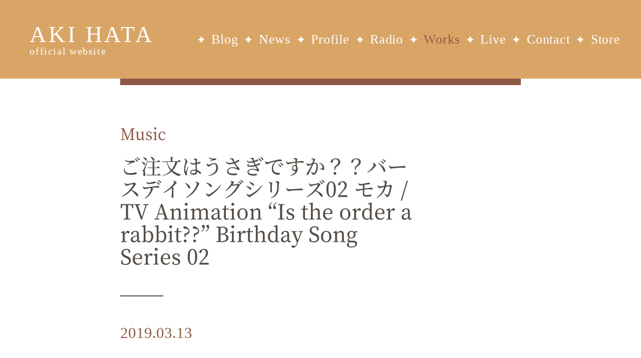

--- FILE ---
content_type: text/html; charset=UTF-8
request_url: https://akihata.jp/works/music/25974/
body_size: 5529
content:
<!doctype html>
<html lang="ja" xml:lang="ja">
<head prefix="og: http://ogp.me/ns# fb: http://ogp.me/ns/fb# article: http://ogp.me/ns/article#">
<!-- Google tag (gtag.js) -->
<link rel="stylesheet" href="https://akihata.jp/wp-content/themes/AKIHATA-20231226/js/swiper/swiper-bundle.min.css"><link rel="stylesheet" href="https://akihata.jp/wp-content/themes/AKIHATA-20231226/js/fancybox/jquery.fancybox.min.css"><link rel="stylesheet" type="text/css" href="https://akihata.jp/wp-content/themes/AKIHATA-20231226/css/animate.css"><link rel="stylesheet" type="text/css" href="https://akihata.jp/wp-content/themes/AKIHATA-20231226/css/style.css?1764404830"><link rel="stylesheet" href="https://use.typekit.net/lnd8qfe.css"><script async src="https://www.googletagmanager.com/gtag/js?id=G-FFE7XWP4Y0"></script>
<script>window.dataLayer=window.dataLayer||[];function gtag(){dataLayer.push(arguments);}gtag('js',new Date());gtag('config','G-FFE7XWP4Y0');</script>
<meta http-equiv="Content-Type" content="text/html; charset=UTF-8">
<meta charset="utf-8">
<meta content="width=device-width, initial-scale=1.0, maximum-scale=1.0, user-scalable=no" name="viewport">
<title>AKI HATA official website</title>
<meta property="og:title" content="ご注文はうさぎですか？？バースデイソングシリーズ02 モカ / TV Animation “Is the order a rabbit??” Birthday Song Series 02"/>
<meta property="og:description" content="ご注文はうさぎですか？？バースデイソングシリーズ02 モカ （CV．茅野愛衣） “Is the order a rabbit??” Birthday Song Series 02 MOCHA(CV.A"/>
<meta property="og:type" content="article"/>
<meta property="og:url" content="https://akihata.jp/works/music/25974/"/>
<meta property="og:image" content="https://akihata.jp/wp-content/uploads/2019/03/GNCA-0572-640x635.jpg"/>
<meta property="og:site_name" content="AKI HATA Official website"/>
<meta name="twitter:card" content="summary"/>
<meta name="twitter:site" content="@akihata_jp"/>
<meta property="og:locale" content="ja_JP"/>
<meta name="apple-mobile-web-app-capable" content="yes"/>
<link rel="apple-touch-icon" type="image/png" href="https://akihata.jp/wp-content/themes/AKIHATA-20231226/images/webclip_1228.png">
<link rel="icon" type="image/png" href="https://akihata.jp/wp-content/themes/AKIHATA-20231226/images/favicon_32.png">
<link rel="shortcut icon" href="https://akihata.jp/wp-content/themes/AKIHATA-20231226/favicon.ico">
<script src="https://ajax.googleapis.com/ajax/libs/jquery/3.5.1/jquery.min.js"></script>
<script type="text/javascript" src="https://akihata.jp/wp-content/themes/AKIHATA-20231226/js/swiper/swiper-bundle.min.js"></script>
<script type="text/javascript" src="https://akihata.jp/wp-content/themes/AKIHATA-20231226/js/fancybox/jquery.fancybox.min.js"></script>
<script type="text/javascript" src="https://akihata.jp/wp-content/themes/AKIHATA-20231226/js/common.js?1764404830"></script>
<script type="text/javascript" src="https://akihata.jp/wp-content/themes/AKIHATA-20231226/js/audiojs/audio.min.js"></script>
</head>
<body class="page bolgpage" id="top"><noscript><meta HTTP-EQUIV="refresh" content="0;url='https://akihata.jp/works/music/25974/?PageSpeed=noscript'" /><style><!--table,div,span,font,p{display:none} --></style><div style="display:block">Please click <a href="https://akihata.jp/works/music/25974/?PageSpeed=noscript">here</a> if you are not redirected within a few seconds.</div></noscript>
<div class="ban_menuc"><span></span><span></span><span></span></div>
<div class="menumob">
<div class="menuinnerms">
<div class="logo"><a href="/">AKI HATA<span>official website</span></a></div>
<div class="mlsmob">
<ul class="munulist wf_bcl">
<li class="metit">MENU</li>
<li><a href="/blog/">Blog</a></li>
<li><a href="/news/">News</a></li>
<li><a href="/profile/">Profile</a></li>
<li><a href="/radio/">Radio</a></li>
<li><a href="/works/">Works</a></li>
<li><a href="/live/">Live</a></li>
<li><a href="/contact/">Contact</a></li>
<li><a href="https://akihata.booth.pm/" target="_blank">Store</a></li>
<li class="mepgtp"><a href="/">TOP</a></li>
</ul>
</div>
</div>
</div>
<div class="warp">
<div class="main">
<div class="innertitle">
<div href="https://akihata.jp/works/music/" class="pagetitle">Music</div> <!-- <div class="pagetitle">News</div> -->
</div>
<div class="mobinner bolgpgincon">
<div class="blog_contx">
<div class="btit">ご注文はうさぎですか？？バースデイソングシリーズ02 モカ / TV Animation “Is the order a rabbit??” Birthday Song Series 02</div>
<!-- <div class="btext"><p>ご注文はうさぎですか？？バースデイソングシリーズ02 モカ （CV．茅野愛衣） “Is the order a rabbit??” Birthday Song Series 02 MOCHA(CV.Ai Kayano)  [&hellip;]</p>
</div> -->
<div class="btime wf-ct" style="padding-top:0;">2019.03.13</div>
</div>
<div class="blog_incon">
<p><img fetchpriority="high" decoding="async" src="http://akihata.jp/wp-content/uploads/2019/03/GNCA-0572-640x635.jpg" alt="" width="640" height="635" class="alignnone size-large wp-image-26005" srcset="https://akihata.jp/wp-content/uploads/2019/03/GNCA-0572-640x635.jpg 640w, https://akihata.jp/wp-content/uploads/2019/03/GNCA-0572-170x170.jpg 170w, https://akihata.jp/wp-content/uploads/2019/03/GNCA-0572-480x476.jpg 480w, https://akihata.jp/wp-content/uploads/2019/03/GNCA-0572-768x762.jpg 768w, https://akihata.jp/wp-content/uploads/2019/03/GNCA-0572-190x190.jpg 190w, https://akihata.jp/wp-content/uploads/2019/03/GNCA-0572-120x120.jpg 120w, https://akihata.jp/wp-content/uploads/2019/03/GNCA-0572-144x144.jpg 144w, https://akihata.jp/wp-content/uploads/2019/03/GNCA-0572.jpg 1200w" sizes="(max-width: 640px) 100vw, 640px"/></p>
<p><strong>ご注文はうさぎですか？？バースデイソングシリーズ02 モカ （CV．茅野愛衣）<br/>
“Is the order a rabbit??” Birthday Song Series 02 MOCHA(CV.Ai Kayano)<br/>
</strong></p>
<p>GNCA-0572 / 1,500JPY(without tax) / NBC Universal Entertainment<br/>
2019.03.13 released<br/>
<a href="http://www.gochiusa.com/contents/cd/index04360000.html" target="_blank" rel="noopener">http://www.gochiusa.com/contents/cd/index04360000.html</a></p>
<hr/>
<p>1.<strong>ハピハピ♪バースデイソング～モカ Ver.～</strong> / HapiHapi♪Birthday Song〜MOCHA ver〜<br/>
<strong>作詞：畑 亜貴 / Lyricist: Aki Hata<br/>
作曲・編曲：大久保薫 / Composer,Arranger: Kaoru Ohkubo</strong></p>
<p>2. 3月の扉<br/>
作詞：辻純更<br/>
作曲：山田高弘</p>
<p>3. ホットホワイトデリバリー♪<br/>
作詞：辻純更<br/>
作曲：木村有希</p>
<p>4. 3月の扉（Instrumental）<br/>
5. ホットホワイトデリバリー♪（Instrumental）</p>
<p>&nbsp;</p>
</div>
<div class="blsearch">
<div class="blsearch_iclist">
<i class="en_inco fi-pricetag-multiple color_pink"></i><a href="https://akihata.jp/tag/gochiusa/" class="ban_blictx">ご注文はうさぎですか？</a><a href="https://akihata.jp/tag/aikayano/" class="ban_blictx">茅野愛衣</a> </div>
</div>
</div>
<!-- \ \ -->
</div>
</div>
<!-- #warp -->
<div class="footer">
<a href="#top" class="pagetop"><svg id="pagetop_arrow" xmlns="http://www.w3.org/2000/svg" xmlns:xlink="http://www.w3.org/1999/xlink" viewBox="0 0 100 100">
<path class="pagetop_arrow-2" d="M50,0c27.61,0,50,22.39,50,50s-22.39,50-50,50S0,77.61,0,50S22.39,0,50,0z"/>
<path class="pagetop_arrow-1" d="M68,56.46c0-1.17-0.45-2.33-1.36-3.22L50,37L33.36,53.24c-1.81,1.77-1.82,4.64-0.02,6.42
	c1.8,1.78,4.72,1.79,6.53,0.02L50,49.79l10.13,9.89c1.81,1.77,4.73,1.76,6.53-0.02C67.55,58.77,68,57.62,68,56.46z"/>
</svg></a>
<div class="ftwmob">
<div class="ft_sns">
<a class="ft_ban banfs_twi" href="https://twitter.com/akihata_jp/" target="_blank"><svg id="p2" data-name="p02" xmlns="http://www.w3.org/2000/svg" viewBox="0 0 1200 1227" width="87%">
<path class="cls-1" d="M714.163 519.284L1160.89 0H1055.03L667.137 450.887L357.328 0H0L468.492 681.821L0 1226.37H105.866L515.491 750.218L842.672 1226.37H1200L714.137 519.284H714.163ZM569.165 687.828L521.697 619.934L144.011 79.6944H306.615L611.412 515.685L658.88 583.579L1055.08 1150.3H892.476L569.165 687.854V687.828Z"/>
</svg></a>
<a class="ft_ban banfs_fb" href="https://www.facebook.com/akihata.official/" target="_blank"><svg id="p2" data-name="p02" xmlns="http://www.w3.org/2000/svg" viewBox="0 0 38.94 38.94">
<path class="cls-1" d="m37.72,1.22c.78.78,1.22,1.84,1.22,2.95v30.59c0,1.11-.44,2.17-1.22,2.95-.78.78-1.84,1.22-2.95,1.22h-11.93v-13.24h5.02l.96-6.23h-5.98v-4.05c0-1.7.83-3.37,3.51-3.37h2.72v-5.3s-2.47-.42-4.83-.42c-4.93,0-8.14,2.98-8.14,8.39v4.75h-5.48v6.23h5.48v13.24H4.17c-1.11,0-2.17-.44-2.95-1.22-.78-.78-1.22-1.84-1.22-2.95V4.17c0-1.11.44-2.17,1.22-2.95.78-.78,1.84-1.22,2.95-1.22h30.59c1.11,0,2.17.44,2.95,1.22Z"/>
</svg></a>
<a class="ft_ban banfs_ins" href="https://www.instagram.com/akihata.jp/" target="_blank"><svg id="p2" data-name="p02" xmlns="http://www.w3.org/2000/svg" viewBox="0 0 38.96 38.95">
<path class="cls-1" d="m38.82,27.51c-.16,3.12-.87,5.88-3.15,8.16-2.28,2.29-5.04,3-8.16,3.15-3.22.18-12.85.18-16.07,0-3.12-.16-5.88-.87-8.16-3.15C1,33.39.28,30.63.14,27.51-.05,24.29-.05,14.65.14,11.44c.16-3.12.86-5.88,3.15-8.16C5.57,1,8.33.29,11.44.14,14.66-.05,24.3-.05,27.51.14c3.12.16,5.88.87,8.16,3.15,2.29,2.28,3,5.04,3.15,8.16.18,3.22.18,12.85,0,16.06Zm-3.37-8.03c0-2.83.23-8.92-.78-11.48-.69-1.71-2-3.02-3.7-3.7-2.56-1.01-8.65-.78-11.48-.78s-8.92-.24-11.48.78c-1.71.69-3.02,2-3.7,3.7-1.01,2.56-.78,8.65-.78,11.48s-.23,8.92.78,11.48c.69,1.71,2,3.02,3.7,3.7,2.56,1.01,8.65.78,11.48.78s8.92.23,11.48-.78c1.71-.69,3.02-2,3.7-3.7,1.02-2.56.78-8.65.78-11.48Zm-5.98,0c0,5.53-4.46,9.99-9.99,9.99s-9.99-4.46-9.99-9.99,4.46-9.99,9.99-9.99,9.99,4.46,9.99,9.99Zm-3.49,0c0-3.58-2.91-6.49-6.49-6.49s-6.49,2.91-6.49,6.49,2.92,6.49,6.49,6.49,6.49-2.91,6.49-6.49Zm3.9-12.72c-1.29,0-2.33,1.04-2.33,2.33s1.03,2.33,2.33,2.33,2.33-1.03,2.33-2.33-1.04-2.33-2.33-2.33Z"/>
</svg></a>
<a class="ft_ban banfs_ytb" href="https://www.youtube.com/channel/UCa-PJius2uwWjBGgfU4cnew" target="_blank"><svg id="p2" data-name="p02" xmlns="http://www.w3.org/2000/svg" viewBox="0 0 47.47 33.38">
<path class="cls-1" d="m47.47,16.72s0,7.77-.99,11.5c-.55,2.06-2.15,3.61-4.2,4.16-3.7,1-18.54,1-18.54,1,0,0-14.84,0-18.54-1-2.04-.55-3.65-2.1-4.2-4.16-.99-3.73-.99-11.5-.99-11.5,0,0,0-7.77.99-11.5C1.54,3.17,3.15,1.55,5.19,1c3.7-1,18.54-1,18.54-1,0,0,14.84,0,18.54,1,2.04.55,3.65,2.17,4.2,4.22.99,3.73.99,11.5.99,11.5Zm-16.18,0l-12.41-7.06v14.12l12.41-7.06Z"/>
</svg></a>
<a class="ft_ban banfs_ins" href="https://www.tiktok.com/@akht.sekai" target="_blank"><svg id="p2" data-name="p02" xmlns="http://www.w3.org/2000/svg" viewBox="0 0 32 32" width="">
<path class="cls-1" d="m16.708.027c1.745-.027 3.48-.011 5.213-.027.105 2.041.839 4.12 2.333 5.563 1.491 1.479 3.6 2.156 5.652 2.385v5.369c-1.923-.063-3.855-.463-5.6-1.291-.76-.344-1.468-.787-2.161-1.24-.009 3.896.016 7.787-.025 11.667-.104 1.864-.719 3.719-1.803 5.255-1.744 2.557-4.771 4.224-7.88 4.276-1.907.109-3.812-.411-5.437-1.369-2.693-1.588-4.588-4.495-4.864-7.615-.032-.667-.043-1.333-.016-1.984.24-2.537 1.495-4.964 3.443-6.615 2.208-1.923 5.301-2.839 8.197-2.297.027 1.975-.052 3.948-.052 5.923-1.323-.428-2.869-.308-4.025.495-.844.547-1.485 1.385-1.819 2.333-.276.676-.197 1.427-.181 2.145.317 2.188 2.421 4.027 4.667 3.828 1.489-.016 2.916-.88 3.692-2.145.251-.443.532-.896.547-1.417.131-2.385.079-4.76.095-7.145.011-5.375-.016-10.735.025-16.093z"/>
</svg></a>
<a class="ft_ban banfs_ins" href="https://pods.link/sznd6g3dxvkj3" target="_blank"><svg id="p2" data-name="p02" xmlns="http://www.w3.org/2000/svg" viewBox="0 0 14 14" width="115%">
<path class="cls-1" d="M 8.0178672,12.4507 C 7.8973281,12.89624 7.4419844,13 7,13 6.5580391,13 6.1026719,12.89624 5.9821562,12.4507 5.8029766,11.78439 5.5,10.1148 5.5,9.33789 5.5,8.51392 6.2298906,8.3125 7,8.3125 c 0.7701094,0 1.5,0.20142 1.5,1.02539 0,0.77224 -0.3016641,2.4417 -0.4821328,3.11281 z M 5.4265703,7.76298 C 4.9884531,7.33389 4.7244297,6.72768 4.7519453,6.06145 4.8000863,4.89604 5.7455781,3.9531 6.9111016,3.90798 8.1920781,3.85839 9.25,4.8861 9.25,6.15625 c 0,0.62876 -0.2593125,1.19803 -0.6765469,1.60669 -0.062695,0.0614 -0.056273,0.16373 0.014719,0.21532 0.21825,0.15855 0.3857812,0.3596 0.4976718,0.59444 0.040805,0.0856 0.1522735,0.10922 0.221461,0.0443 C 9.9829143,7.98318 10.398391,7.07521 10.373969,6.07251 10.330492,4.28643 8.8834611,2.83326 7.0975705,2.78261 5.1922424,2.72861 3.6250002,4.26283 3.6250002,6.15623 c 0,0.9694 0.4109063,1.84453 1.0675781,2.46068 0.069211,0.0649 0.1807266,0.0415 0.2215547,-0.0442 C 5.0260236,8.33785 5.1935783,8.13682 5.4118283,7.97827 5.4828203,7.92667 5.4892653,7.82438 5.4265703,7.76299 Z M 7,1 C 4.0985312,1 1.75,3.34809 1.75,6.25 c 0,2.10919 1.2328594,3.88235 2.9470078,4.7205 0.1015547,0.0496 0.2171953,-0.0362 0.2000391,-0.14789 -0.055828,-0.36356 -0.1017657,-0.7253 -0.1267031,-1.0392 -0.00342,-0.043 -0.02693,-0.0817 -0.062766,-0.10575 C 3.5966403,8.93221 2.8662341,7.66166 2.87507,6.22422 2.888945,3.96866 4.7334294,2.13091 6.9890309,2.12502 9.2685859,2.11902 11.125,3.9718 11.125,6.25 c 0,1.45153 -0.753703,2.73023 -1.8902344,3.46563 -0.023414,0.32899 -0.07193,0.71691 -0.1318125,1.10696 -0.017156,0.11172 0.098508,0.19755 0.2000391,0.14789 C 11.013133,10.13423 12.25,8.36376 12.25,6.25 12.25,3.34855 9.9019141,1 7,1 Z m 0,3.75 c -0.8284219,0 -1.5,0.67158 -1.5,1.5 0,0.82842 0.6715781,1.5 1.5,1.5 0.8284219,0 1.5,-0.67158 1.5,-1.5 C 8.5,5.42158 7.8284219,4.75 7,4.75 Z"/>
</svg></a>
</div>
<div class="ftcopy">
ⓒ 2025 AKI HATA Official website
</div>
</div>
</div>
<script type="text/javascript">jQuery(document).ready(function(){jQuery("a[href$='.jpg'],a[href$='.png'],a[href$='.gif'], [data-fancybox='gallery']").fancybox();});</script>
</body>
</html>

--- FILE ---
content_type: text/css
request_url: https://akihata.jp/wp-content/themes/AKIHATA-20231226/css/style.css?1764404830
body_size: 7808
content:

@charset "utf-8";
/*Regular*/
@font-face {
  font-family: 'NotoSerifJP-M';
  font-style: normal;
  font-weight: 300;
  src: url('./font/NotoSerifJP-M.woff2') format('woff2');
  font-display: swap;
}

body,h1,h2,h3,h4,i,em,ul,ol,li,a,img,div,p,dl,dt,dd,table,tr,td{ margin:0; padding:0;}
div{vertical-align:top;}
i,em{ font-style:normal;}
ul,li,dl,dd,dt{ list-style: none;}
a{ color: inherit; text-decoration: none; outline: none; transition: all 0.4s;}
a:hover{ text-decoration:none; }
img{ vertical-align:bottom; border:none; max-width:100%;height:auto;}
.clearfix{clear:both;zoom:1;}
.clearfix:after{content:" ";clear: both;display: block;visibility:hidden;height:0;}
.clear{ clear:both;}
::selection{ background: #d9a566; color:#fff;}


.color_pink{color:#a1636e;}
.color_og{color:#b07017;}

.wf-ct{font-family: 'Crimson Text', serif;}

.inlineblock{ display: inline-block; }
.pc_none{ display:none!important;}
.sp_none{ display:block!important;}

.algincenter{text-align: center;}
.font_feature{font-feature-settings:"palt";-moz-font-feature-settings:"palt";-webkit-font-feature-settings:"palt";}


:root{
  --htmlfont: 100px;
  --swiper-theme-color: #fff;
  --hc01: #d9c6b0;
  --hc02: #d9a566;
  --navhc: #FF677A;
}

/*----------------------------------------------------------*/


html{font-size:var(--htmlfont);}
body{font-family:'NotoSerifJP-M', "Times New Roman", "YuMincho", "Hiragino Mincho ProN", "Yu Mincho", "MS PMincho", serif; overflow-x:hidden;color:#000; -webkit-font-smoothing:antialiased; /*chrome、safari*/ -moz-osx-font-smoothing:grayscale;/*firefox*/font-size:0.18rem; line-height: 150%; position:relative;}





/****************************header css ****************************/
.menusopen{ overflow: hidden; }



.ban_menuc{position: fixed;top:0;left:0;z-index:1110;cursor: pointer;width: 0.9rem;height:0.9rem; background: #d9a566;  box-sizing: border-box;transition: background 0.3s; display: none;}
.ban_menuc:hover{}
.ban_menuc span{display: inline-block;transition: transform .4s,top .4s;position: absolute;right: 0.18rem;height:2px;border-radius: 0px;background-color: #fff;width:0.54rem;transform:rotate(0deg);transform-origin: 50% 50%;}
.ban_menuc span:nth-of-type(1) {top:0.27rem; }
.ban_menuc span:nth-of-type(2) {top:0.44rem;}
.ban_menuc span:nth-of-type(3) {top:0.61rem;}

.ban_menuc.ban_mcscl{top: 0; position: fixed;}
.ban_menuc.active{top: 0; position: fixed;}
.ban_menuc.active span{top:0.44rem; }
.ban_menuc.active span:nth-of-type(1) {transform:rotate(45deg); }
.ban_menuc.active span:nth-of-type(2) {opacity: 0;}
.ban_menuc.active span:nth-of-type(3){transform:rotate(-45deg);}

.menumob{ background: #d9a566;  font-family: 'Crimson Text', serif;}
.menuinnerms{ width: 1400px; max-width: 100%;display: flex; flex-wrap: wrap; margin: 0 auto;justify-content: space-between;align-items: center; padding: 0.5rem 0.45rem 0.5rem 0.65rem; box-sizing: border-box;color: #fff; }
.logo{ font-size: 2.8em; line-height: 100%;letter-spacing: 0.1em; }
.logo span{ display: block; font-size:0.44em; line-height: 100%; letter-spacing: 0.08em;}
.mlsmob{  }
.munulist{ display: flex; flex-wrap: wrap; letter-spacing: 0.05em;}
.metit{ display: none; }
.mepgtp{ display: none; }
.munulist li{ padding-left:0.3rem;margin-left: 0.15rem; background: url("../images/ico_star01.png") 0 center no-repeat; background-size: 0.15rem 0.15rem; font-size:1.5625em; line-height: 110%; }
.munulist li a{ color: #fff; transition: color 0.3s; }
.munulist li a:hover[href]{ color: #8c5946; }
.munulist li.sel a[href]{ color: #8c5946; }

/* menu */

.warp{width: 1400px; max-width: 100%;margin: 0 auto;}
header{position: relative;}
.topimg{background: #d99e89; }
.tmpimgh{ display: block; width: 62.9%;margin-left: 37.1%; }

.topslide{position: absolute; top: 0;left: 0; margin:8.2% 0 0 7.6%; width: 5.26rem; max-width: 100%; overflow: hidden;}
.topslide .swiper-slide{ background: #8c5946;  border-radius:0.4rem; padding: 0.3rem; box-sizing: border-box;    word-break: break-all; position: relative;}
.topslide .swiper-wrapper{height:5rem;}

.tpcd_h1{text-align: center;color: #fff;font-family: 'Crimson Text', serif; font-size:1.875em; line-height: 100%; padding:0.3rem 0 0.4rem 0; position: relative;}
.tpcd_h1::before{content: ""; display: block; position: absolute; bottom: 0; left: calc(50% - 1.5em); width: 3em; height: 0.02rem; background: #d99e89; }


.tpcd_h2{text-align: center; font-size: 1.85em; line-height: 2; color: #000; padding:0.35rem 0 0.55rem 0; }
.tpcd_ncmob{ display: flex;justify-content: center }
.tpcd_ph{ width: 1rem; }

.tpcd_con{ max-width: calc(100% - 1rem); box-sizing: border-box; font-size: 1.08em; line-height: 130%; color: #000; padding-left: 1.5em; }
.tpcd_link{ display: inline-block; padding: 0.5em 0 0 2em; text-indent: -2em; font-size:0.75em; line-height: 130%;  }
.tpcd_link::before{ content: ""; display: inline-block;  width: 1.3em; height: 1.3em;margin-right: .7em; background: url("../images/svg/ico_play02.svg") 0 0 no-repeat; vertical-align: bottom;}
.tpcd_link:hover{ color: #ffeefe; }

.topslide-pagination{ text-align: center; padding-top:0.25rem ; }
.topslide-pagination .swiper-pagination-bullet{margin: 0 0.1rem!important; width:0.1rem;height:0.1rem; opacity: 0.3}
.topslide-pagination .swiper-pagination-bullet-active{ opacity: 1; }

.musicslide{padding:0.4rem 0.6rem 0.3rem 0.6rem; overflow: hidden; background: #d9c6b0; }
.mobtitle{ display: block; padding: 0 0 0.25rem 0; color: #534c46;  font-size: 1.875em; line-height: 110%;letter-spacing: 0.1em; }
.bantsm{ font-size: 0.667em; padding-left: 1em; display: inline-block; transform-origin: 0 center; vertical-align: middle;letter-spacing: 0;  }
.bantsm:hover{ color: #8c5946;  }
.bantsm:hover .bnrun{display: inline-block; animation: banrun 3s linear infinite;}
.musicslide .swiper-slide{  }

@keyframes banrun {
  0%{transform: translateX(0px);}
  10%{transform: translateX(5px);}
  20%{transform: translateX(0px);}
  50%{transform: translateX(0px);}
  60%{transform: translateX(5px);}
  70%{transform: translateX(0px);}
}



/* bolg */
.bolgidmob{}
.photowallmob{ display:flex;margin: 0.55rem; color: #fff; }
.phwin{ width: 50%;  }
.phinsd{position: relative; display: block;}
.phinsd::after{ content: ""; display: block; position: absolute;top: 0; left: 0; width: 100%; height: 100%;/* mix-blend-mode: multiply; */ z-index: 5;background-color: rgba(221, 205, 189, 0.6);transition:opacity 0.4s; }
.bgsl::after{background-color: rgba(15, 11, 15, 0.6);}
.bgys::after{background-color: rgba(221, 205, 189, 0.6);}
.bgwhi::after{background-color: rgba(216, 228, 234, 0.6);}
.blogphw{ position: relative; width: 100%; }
.phwincontx{ position: absolute; top: 0; left: 0; width: 100%; height: 100%; z-index: 7; display: flex; flex-wrap: wrap; text-align: center;align-content: center;}
.phwtit{ width: 100%; font-size: 2.5em; line-height: 1.5; padding-bottom: 0.4rem; margin-bottom: 0.4rem; position: relative; padding: 0 1em; box-sizing: border-box;transition:text-shadow 0.4s; }
.phwtit::after{ content: ""; position: absolute; bottom: 0; left: calc(50% - 1.05em); width: 2.1em; height: 0.02rem; background-color: #fff;}
.phwtime{ width: 100%; font-size: 1.375em; line-height: 1.3;font-family: 'Crimson Text', serif; transition:text-shadow 0.4s;}

.phinsd:hover::after{ opacity: 0.4; }
.phinsd:hover .phwtit{text-shadow: 0 0 0.5em #939393;}
.phinsd:hover .phwtime{text-shadow: 0 0 0.5em #939393;}

.cdidtxcon{ margin:0.4rem 0.4rem; background: #d9c6b0;  padding: 0.8rem 0.8rem 0.8rem 5rem; position: relative; }
.cdintitle{ font-size:3.125em; line-height: 1.3; padding-bottom: 0.3rem; }
.cdinph{ position: absolute; top: 0.8rem; left: 1.5rem; width: 2.7rem; }
.cdintext{ font-size:1.25em; line-height: 2; }
.cdindt{ position: absolute;top:3.6rem ; left: 1.5rem; line-height: 1.7;font-size:medium;}
.cdin_link{display:block; padding:0 0 0 2em; text-indent: -2em; margin-bottom: 0.35rem;}
.cdin_link::before{ content: ""; display: inline-block;  width: 1.3em; height: 1.3em;margin-right: .7em; background: url("data:image/svg+xml,%3Csvg%20version%3D%221.1%22%20id%3D%22search_icon%22%20xmlns%3D%22http%3A%2F%2Fwww.w3.org%2F2000%2Fsvg%22%20xmlns%3Axlink%3D%22http%3A%2F%2Fwww.w3.org%2F1999%2Fxlink%22%20x%3D%220px%22%20y%3D%220px%22%20viewBox%3D%220%200%2030%2030%22%3E%0A%3Cpath%20fill%3D%22%23d99e89%22%20d%3D%22m0%2C15C0%2C9.64%2C2.86%2C4.69%2C7.5%2C2.01c4.64-2.68%2C10.36-2.68%2C15%2C0%2C4.64%2C2.68%2C7.5%2C7.63%2C7.5%2C12.99s-2.86%2C10.31-7.5%2C12.99c-4.64%2C2.68-10.36%2C2.68-15%2C0C2.86%2C25.31%2C0%2C20.36%2C0%2C15Zm27.19%2C0c0-4.35-2.32-8.38-6.09-10.55-3.77-2.18-8.42-2.18-12.19%2C0-3.77%2C2.18-6.09%2C6.2-6.09%2C10.55s2.32%2C8.38%2C6.09%2C10.55c3.77%2C2.18%2C8.42%2C2.18%2C12.19%2C0%2C3.77-2.18%2C6.09-6.2%2C6.09-10.55Zm-16.15-6.38c.45-.25.98-.24%2C1.42.03l8.44%2C5.16c.42.26.67.71.67%2C1.2s-.26.94-.67%2C1.2l-8.44%2C5.16c-.43.26-.98.28-1.42.03s-.72-.71-.72-1.22v-10.32c0-.51.28-.98.72-1.22Z%22%2F%3E%0A%3C%2Fsvg%3E") 0 0 no-repeat; vertical-align: middle;}
.cdin_link:hover{color:var(--hc02);}


.tablinemob{ display: flex; flex-wrap: wrap; border-top: 1px solid #534c46; }
.tlmobin{ width:50%; box-sizing: border-box; position: relative; overflow: hidden;padding: 0.65rem 0.55rem;border-bottom: 1px solid #534c46; border-right: 1px solid #534c46; }
@media screen and (min-width:769px){.tlmobin:nth-last-child(-n+2){border-bottom:0;}}
@media screen and (max-width:768px){.tlmobin:last-child{border-bottom:0;}}

.tlmobin::before{content: ""; display: block; position: absolute; top: 0; left: 0; width: 0.45rem;height: 0.45rem; background-image: linear-gradient(135deg,#8c5946; 50%,transparent 50%);}

.tablinemob .tlmobin:nth-of-type(2n-1){border-left: 1px solid #534c46;}

.mtt02{ font-size:2.75em; line-height: 110%; color: #8c5946;  letter-spacing: 0.1em; }
.mtt02 .bantsm{ font-size:0.454em;color: #534c46; }
.playlistidmobin{ padding: 0.5rem 0.4rem 0 0.4rem; font-size: 1.25em; line-height: 140%; }
.ban_lineico{ display: block; padding: 0 0 0 2em; text-indent: -2em; margin-bottom:0.4rem; position: relative; }
.ban_lineico::before{ content: ""; display: inline-block;  width: 1.3em; height: 1.3em;margin-right: .7em; background: url("../images/svg/ico_play.svg") 0 0 no-repeat; vertical-align: middle; transition:transform 0.5s ;}
.ban_lineico:hover{ color:var(--hc01); }
.ban_lineico:hover::before{transform: translateX(0.3em);}

.radioidmobin{ text-align: center; padding:0.5rem 0.8rem 0 0.8rem; }

.newsidmobin{padding:0.5rem 0 0 0; font-size: 1.25em; line-height: 150%;}
.newslists{display: block; padding: 0 0 0 6em; text-indent: -6em; margin-bottom: 0.35rem}
.newslists:hover{color:var(--hc01)}
.newsid_time{ color:#534c46;  padding-right: 1em; }

.twitteridmobin{}

.Ismob{ width: 100%; border-bottom: 0!important;}
.Instagramidmobin{ display: flex; flex-wrap: wrap; padding:0.5rem 0; }
.isinnerlist{ width: 20.9%; margin: 0 2% 4% 2%; }
.isinnerlist:hover{ opacity: 0.8; }




/* ===page=== */
.page{}
.page .main{ font-size: 1.25em; line-height: 175%; }
.innertitle{width:800px; max-width: 100%; margin: 0 auto; padding: 0.85rem 0;box-sizing: border-box;border-top: 0.14rem solid #8c5946; }

.pagenav{ display: flex; flex-wrap: wrap;justify-content: center; font-size: 0.8em; line-height: 110%; color: #534c46;  margin: 0.2rem 0;}
.pgnav-t{max-width: 50%; box-sizing: border-box; padding:0 0.55rem;display: flex; flex-wrap: wrap;}
.pgnav-n{max-width: 50%; box-sizing: border-box; padding:0 0.55rem;display: flex; flex-wrap: wrap;}
.btpgnav{ display: inline-block;position: relative; color: #534c46; margin: 0 1.4em; padding-left:2.75em ; }
.btpgnav::before{ content: ''; position: absolute; top: calc(50% - 0.15em);left: 0; width:1.875em ; height: 0.3em; display: block ; background: #FF677A; }
.btpgnav_tit{display: inline-block;margin: 0 0.7em;}
.btpgnav02{display: inline-block;position: relative; color: #534c46; margin: 0 0.7em; padding-left:2.75em ; }
.btpgnav02::before{ content: ''; position: absolute; top: calc(50% - 0.15em);left: 0; width:1.875em ; height: 0.3em; display: block ; background: #8c5946;  }
.btpgnav:hover,.btpgnav02:hover{color:var(--navhc);}



/* ---blog--- */
.bolgcon{display: flex; flex-wrap: wrap;margin: 0 0 1rem 0;}
.blog_ph{ width:50%; }
.blog_contx{ width: 50%; padding: 0.55rem 0.5rem 0 0.45rem; box-sizing: border-box; border-top: 0.14rem solid #8c5946;  }
.pagetitle{ font-size: 1.5em; line-height: 120%;color: #8c5946;  }
.btit{ font-size: 2em; line-height: 110%; color: #534c46;  padding: 0.25rem 0 0.65rem 0;margin-bottom: 0.6rem; position: relative; }
.btit::after{ content: ""; display: block; width: 2.1em; height: 0.02rem; background: #534c46;  position: absolute; bottom: 0; left: 0; }
.btime{ font-size: 1.5em; line-height: 120%; padding-top: 0.4rem; color: #8c5946;  }
.bolglistcon{ display: flex; flex-wrap: wrap; padding: 0 0.6rem; }/* 1280 */
.bloglc{ width:74.2%; box-sizing: border-box; padding: 0 1.1rem 0 0.2rem; }
.bloglt{ width:25.8%; box-sizing: border-box; }
.blintab{display: flex;margin-bottom: 0.6rem;}
.blin_ph{ width: 47.8%; margin-right: 5.7%;}
.blin_tit{ width: 46.5%; }
.blin_time{ color: #534c46;  padding-bottom: 0.5em; }
.blintab:hover{ color:var(--hc01); }

.blsearh_sc{}
.bl_inptext{border: 0; width: calc(100% - 0.6rem); padding: 0.6em 0.5em; font-size: 1.1em;vertical-align: middle; display: inline-block; box-sizing: border-box;}
/* .ban_blsearch{display: inline-block; width:0.33rem; height: 0.33rem;margin-left: 0.1rem; vertical-align: middle; border: 0; background: url("../images/svg/ico_search.svg") 0 0 no-repeat; background-size: 100% auto; } */
.ban_blsearch {
  display: inline-block;
  width:0.33rem;
  height: 0.33rem;
  margin-left: 0.1rem;
  vertical-align: middle;
  border: 0;
  background: url("data:image/svg+xml,%3Csvg%20version%3D%221.1%22%20id%3D%22search_icon%22%20xmlns%3D%22http%3A%2F%2Fwww.w3.org%2F2000%2Fsvg%22%20xmlns%3Axlink%3D%22http%3A%2F%2Fwww.w3.org%2F1999%2Fxlink%22%20x%3D%220px%22%20y%3D%220px%22%20viewBox%3D%220%200%2033%2031.14%22%3E%0A%3Cpath%20fill%3D%22%23d9a566%22%20d%3D%22M29.58%2C29.01l-1.66%2C1.66c-0.54%2C0.55-1.44%2C0.55-1.99%2C0l-5.84-5.84c-0.26-0.26-0.41-0.62-0.41-1v-0.96%0Ac-2.07%2C1.62-4.67%2C2.58-7.5%2C2.58C5.46%2C25.46%2C0%2C20%2C0%2C13.27S5.46%2C1.08%2C12.19%2C1.08s12.19%2C5.46%2C12.19%2C12.19c0%2C2.83-0.96%2C5.43-2.58%2C7.5%0Ah0.96c0.38%2C0%2C0.73%2C0.15%2C1%2C0.41l5.84%2C5.84C30.13%2C27.57%2C30.13%2C28.46%2C29.58%2C29.01z%20M19.69%2C13.27c0-4.15-3.36-7.5-7.5-7.5%0Ac-4.15%2C0-7.5%2C3.36-7.5%2C7.5c0%2C4.15%2C3.36%2C7.5%2C7.5%2C7.5C16.34%2C20.77%2C19.69%2C17.41%2C19.69%2C13.27z%22%2F%3E%0A%3C%2Fsvg%3E") 0 0 no-repeat;
  background-size: 100% auto;
}
.blsearch_iclist{ padding: 0.2rem 0 0.3rem 0; border-top: 0.02rem solid #534c46;  border-bottom: 0.02rem solid #534c46;  }
.ban_blictx{ display: inline-block; margin:0.1rem 0.2rem 0.1rem 0; background: #d9a566;  color: #fff; padding: 0.2em 1.2em; }
.ban_blictx:hover{ background-color:var(--hc01); }

.bltimelist{padding-bottom: 0.4rem;}
.bltimetit{ display: block; padding:0.25rem 0; color: #534c46;  font-size: 1.5em; line-height: 110%;letter-spacing: 0.1em; }
.bltlin{ color:#d9a566;  line-height: 175%; }
.time_year{ display: block; cursor: pointer; }
.time_year:hover{ color: var(--hc01);}
.bltime_mon{ display:none; padding-bottom: 0.5em}
.bltime_mon a{ display: block; padding: 0 0 0.4em 1.6em; }
.bltime_mon a:hover{color: var(--hc01);}

.blvideolist{border-top: 0.02rem solid #534c46; margin-bottom: 0.4rem;}
.blvideolist .bltimetit{padding: 0.45rem 0 0.35rem 0;}
.ban_blmv{display:inline-block; margin:0.25rem 0; }
.ban_blmv:hover{ opacity: 0.8; }

.bolgpage .innertitle{padding: 0.85rem 0rem 0 0;}
.bolgpgincon{ width: 800px; max-width:calc(100% - 1.2rem); margin: 0 auto; padding: 0 0.6rem 1.2rem 0.6rem; }
.bolgpgincon .blog_contx{ width: 100%; padding: 0 0 0.55rem 0;border-top:0; }
.bolgpgincon .btit{width: 600px; max-width: 100%; }
.bolgpgincon .btext{width: 600px; max-width: 100%;}
.blog_incon{padding-bottom: 1.5rem;}
.blog_incon p{margin-bottom: 1em;}
.blog_incon a{color: #ff6600;}
.bolgpgincon .blsearch_iclist{ border-bottom: 0; }


.blog_incon iframe[width="560"] {
  width: 100% !important;
  height: auto !important;
  max-width: 560px;
  aspect-ratio: 16 / 9;
}

.blog_incon p:has(> iframe[width="560"]) > iframe {
  position: relative;
}


/* ---news--- */
.newsicolist{ text-align: center;margin: 0 0 0.3rem 0;}
.newsicolist a{ display: inline-block; font-size: 1em; line-height:1.8; margin:0.3em 0.2em; padding: 0 1em; border:1px solid #d9a566;   background-color:#d9a566;  color: #fff; border-radius: 999px; }
.newsicolist a[href]:hover,.newsicolist a.sel{ background-color:#fff; color: #d9a566;  }

.newslistmob{margin:0 0.5rem 0.8rem 0.5rem;border-top: solid 1px #dddddd;}
.newlistin{display: flex; width: 100%;align-items: center;border-bottom: solid 1px #dddddd;cursor: pointer; padding: 0.8em; box-sizing: border-box}
.newlistin:hover{background-color: #d9c6b0; }
.neltime{width:7em; color: #8c5946;   box-sizing: border-box;font-family: 'Crimson Text', serif; }
.neltitle{ width: calc(100% - 14em); padding: 0 1em; font-size: 0.95em; line-height: 140%; }
.news_category{ width:8em; text-align: center;color: #d9a566;  font-size: 0.9em;}


.ban_pagelist{ text-align: center; padding:3% 0;}
.ban_pagelist a{ display: inline-block; font-size: 0.9em; line-height: 1; padding:0.8em 1em; background:#f3f3f3; margin: 0.2em;transition:background-color,color 0.6s step-middle;   }
.ban_pagelist a.sel{ background:#d99e89;  color: #fff;  }
.ban_pagelist a:hover{ background:#d99e89;  color: #fff;  }

.searchform{ display: block; padding:0% 0 6% 0;  text-align: center; }
.search_cont{overflow: hidden; display: inline-block; padding: 0em; font-size:26px; line-height: 120%; border:1px solid #d99e89;  position: relative; border-radius: 999px; overflow: hidden;font-family: "foundation-icons";}
.search_cont input{font-family: "foundation-icons"; background: transparent; border: 0; color: #d99e89;  font-size: 26px; line-height: 1.1em; cursor: pointer; padding: 0.2em 0.2em; outline: none; float: left; box-sizing:border-box; height:1.5em; }
/* .search_cont input[type=submit]{ padding: 0.2em 0; width:2.8em; background: url("../images/svg/ico_search.svg") center center no-repeat; background-size: 1em auto;transition: background 0.3s; } */
.search_cont input[type=submit]{
  padding: 0.2em 0;
  width:2.8em;
  background: url("data:image/svg+xml,%3Csvg%20version%3D%221.1%22%20id%3D%22search_icon%22%20xmlns%3D%22http%3A%2F%2Fwww.w3.org%2F2000%2Fsvg%22%20xmlns%3Axlink%3D%22http%3A%2F%2Fwww.w3.org%2F1999%2Fxlink%22%20x%3D%220px%22%20y%3D%220px%22%20viewBox%3D%220%200%2033%2031.14%22%3E%0A%3Cpath%20fill%3D%22%23d9a566%22%20d%3D%22M29.58%2C29.01l-1.66%2C1.66c-0.54%2C0.55-1.44%2C0.55-1.99%2C0l-5.84-5.84c-0.26-0.26-0.41-0.62-0.41-1v-0.96%0Ac-2.07%2C1.62-4.67%2C2.58-7.5%2C2.58C5.46%2C25.46%2C0%2C20%2C0%2C13.27S5.46%2C1.08%2C12.19%2C1.08s12.19%2C5.46%2C12.19%2C12.19c0%2C2.83-0.96%2C5.43-2.58%2C7.5%0Ah0.96c0.38%2C0%2C0.73%2C0.15%2C1%2C0.41l5.84%2C5.84C30.13%2C27.57%2C30.13%2C28.46%2C29.58%2C29.01z%20M19.69%2C13.27c0-4.15-3.36-7.5-7.5-7.5%0Ac-4.15%2C0-7.5%2C3.36-7.5%2C7.5c0%2C4.15%2C3.36%2C7.5%2C7.5%2C7.5C16.34%2C20.77%2C19.69%2C17.41%2C19.69%2C13.27z%22%2F%3E%0A%3C%2Fsvg%3E") no-repeat center center;
  background-size: 45%;
  border:none;
  color:transparent;
  cursor:pointer;
}

.search_cont input[type=submit]:hover{ opacity: 0.8; background-color: #d9c6b0; color: #fff; }
.search_cont input[type=text]{  max-width: 4.5rem; width: 15.6em;}

/* --- news artist list --- */
.workslistmob-2 { margin: 0 auto; padding: 0 2.8% 3% 2.8%; display: grid; grid-template-columns: repeat(5, 1fr) !important; grid-gap: 10px; width: 90%; overflow: hidden; }
.im_inbox { display: flex; align-items: center; justify-content: center; background: #f1f1f1; word-break: break-word; overflow-wrap: break-word; border: 1px solid #ddd; border-radius: 5px; padding: 20px; text-decoration: none; color: #333; box-sizing: border-box; min-width: 0; overflow: hidden; }
.im_inbox:hover { background: #d9c6b0; }
.im_ibcon { display: flex; align-items: center; justify-content: center; flex-direction: column; }
.im_cdtt { text-align: center; white-space: normal; }
@media screen and (max-width: 768px) { .workslistmob-2 { grid-template-columns: repeat(2, 1fr) !important; } }

/* profile */
.pf_intext{ width: 800px; max-width:calc(100% - 1.1rem); margin: 0% auto 0.8rem auto; padding: 0 0.55rem; line-height: 2;  color: #4f483e;}
.pf_intext a[href]{ color:#d9a566;  }
.pf_intext a[href]:hover{ color:#8c5946;  }
.pf_dntit{font-size: 1.4em; position: relative;  display: inline-block;color:#d9a566;  margin: 1.2em 1em 0.5em 0; padding: 0.2em 1.2em; }
.pf_dntit::before{ content: ""; display: block; width:1px; height: 100%; background-color:#d9a566;  position: absolute; top: 0; left:0;transform: rotate(20deg);transform-origin: 0 100%;}
.pf_dntit::after{ content: ""; display: block; width:1px; height: 100%; background-color:#d9a566;  position: absolute; top: 0; right:0;transform: rotate(20deg);transform-origin:100% 0;}
.pf_inimg{ text-align: center; }




/* ---work--- */
.workspage{}
.workslistmob{ display: flex; flex-wrap: wrap; padding: 0 2.8% 3% 2.8%; }
.ban_worksbox{ width: 20.45%; margin: 2.27%}
.works_time{ text-align: center; color: #534c46; font-family: 'Crimson Text', serif; }
/* .bwph{ position: relative; overflow: hidden; } */
.bwph{ position: relative; overflow: hidden; padding-top: 100%;}
.bwph::before{ content: ''; display: block; position: absolute;top:-0.3rem; left:-0.3rem; width:0.6rem; height:0.6rem; background:#8c5946;  transform: rotate(45deg); transform-origin: center; transition:all 0.3s; }
.ban_worksbox:hover{color: var(--hc01);}
.ban_worksbox:hover .bwph{ opacity: 0.8;}
.wkico02 .bwph::before{background:#FF677A;}

.responsive-image {
  position: absolute;
  top: 0;
  left: 0;
  width: 100%;
  height: 100%;
  object-fit: cover;
  z-index: -1;
}

/* --- work navi --- */
.im_timelist{font-family:'Noto Serif', serif;font-size: 0.18rem;  line-height: 120%; font-weight: 700; max-width:1200px;margin:0 auto;padding: 3% 2.8% 3% 2.8%; }
.im_snnav{border-bottom:1px solid #534c46; margin-bottom:1em; }
.im_snnav a{ padding: 1em 0.5em; display: inline-block; position: relative; margin-right: 0.2em; }
.im_snnav a.sel:before,.im_snnav a:before{ content: ""; position: absolute; top: 100%; left: 0; width: 100%; height:0; background: #534c46; transition:height 0.3s;}
.im_snnav a.sel:before,.im_snnav a:hover:before{ height: 0.05rem;}
.im_snnavtime{ /* padding-bottom: 0.7rem; */ }
.im_snnavtime a{ display: inline-block; padding: 1em 1em 1em 1em;border-bottom:1px solid #534c46;margin:0 -0.5em -1px -0.5em; position: relative;}
.im_snnavtime .im_pnup a{ padding: 1em 1.3em;}
.im_snnavtime .im_pnup a:first-child{ padding-left: 0.5em; margin-left: 0; }
.im_snnavtime a.sel:before,.im_snnavtime a:before{ content: ""; position: absolute; top: 100%; left: 0; width: 100%; height:0; background: #534c46; transition:height 0.3s;}
.im_snnavtime a.sel:before,.im_snnavtime a:hover:before{ height: 0.05rem;}

.im_pnup{border-bottom:1px solid #534c46;}
.im_yearup{border-bottom:1px solid #534c46;}
.im_yearin{display:none ;border-bottom:1px solid #534c46;}.works .im_moblist .im_inbox{position: relative; margin-top: 5%;margin-bottom: 0; padding-bottom:5%;}

/* ---contact--- */
.contact_mob{width: 800px; max-width:calc(100% - 1.1rem); margin: 0% auto 0.8rem auto; padding: 0 0.55rem; line-height: 2;  color: #4f483e;}
.contact_mob form textarea{width: 100%;height: 300px;padding: 5px;border-radius: 5px;border: 1px solid #ccc;appearance: none;-webkit-appearance: none;-moz-appearance: none;}
.contact_mob form input[type='text']{width: 100%;max-width: 400px;padding: 5px;border-radius: 5px;border: 1px solid #ccc;appearance: none;-webkit-appearance: none;-moz-appearance: none;}
.contact_mob form input[type='submit']{font-size: 1.2em; border: none;display: block;width: 100%;max-width: 300px;padding: 15px;border-radius: 10px;background-color: #d9a566; color: #fff;font-weight: bold;appearance: none;-webkit-appearance: none;-moz-appearance: none;cursor: pointer;margin: 0 auto;transition: all 0.5s ease-out;}
.contact_mob form input[type='submit']:hover{opacity: 0.8;}




.pagetop{ position: fixed; bottom: 0.4rem; right: 0.4rem; width: 0.8rem; max-width: 16%; }
.footer{ background: #d9a566;  font-family: "Hiragino Kaku Gothic ProN","ヒラギノ角ゴ ProN w6",sans-serif;}
.ftwmob{ width: 1400px; max-width: 100%; box-sizing: border-box; padding: 0.7rem 1rem 1.9rem 1rem; margin: 0 auto; color: #fff; display: flex; flex-wrap: wrap;justify-content: space-between;align-items: center }
.ft_sns{ width:50%; text-align: left; }
.ft_ban{ display: inline-block;margin-right:0.3rem; width: 0.4rem; vertical-align: middle; }
.banfs_twi{width: 0.44rem;}
.banfs_ytb{width: 0.48rem;}
.banfs_page{width: 0.38rem;}
.ft_ban:hover{ opacity: 0.7; }
.ftcopy{ width: 50%; text-align: right; }

/* svg */
svg .cls-1 { fill: #534c46; } /* footer icon */
svg .pagetop_arrow-1 { fill: #d99e89;} /* arrow */ 
svg .pagetop_arrow-2 { fill: #8c5946;} /* arrow cercle */ 
svg:hover .pagetop_arrow-2 { fill: var(--hc01); }

@media screen and (max-width:1400px) {
  :root{
    --htmlfont: 7.14vw;
  }
}

@media screen and (max-width:768px) {
  :root{
    --htmlfont:13.33vw;
    --swiper-theme-color: #d9a566; 
  }


.pc_none{ display:block!important;}
.sp_none{ display:none!important;}


.ban_menuc{ display: block;transition: none; }
.menumob{ background: #fff;}
.menuinnerms{  padding:0.28rem 0.38rem 0.34rem 0; justify-content: flex-end }
.logo{color: #d9a566; }
.mlsmob{background: #d9a566;  position: fixed; top: 0; left: 0; width: 100%; z-index: 999; text-align: center; box-sizing: border-box; max-height: 100vh; overflow-y: auto; display: none; }
.munulist{ padding:1.2rem 0.6rem 0.6rem 0.6rem;}
.munulist li{ width:100%;padding: 0 0 0.4rem 0; margin: 0 0 0.2rem 0;background-position: bottom center; background-size: 0.25rem 0.25rem; font-size:1.8625em; line-height: 110%; }
.munulist .metit{ display: block; width: 100%;background: none; font-size: 2.2em;}
.munulist .mepgtp{ display: block; width: 100%; background: none;}


.tmpimgh{ width: 100%; margin: 0; }
.mvslin{ padding: 0 1.15rem; }


.topslide{position: static;margin: 0.4rem 0.3rem 0.3rem 0.3rem; width: auto;}
.topslide .swiper-slide{padding: 0.3rem 0.5rem;}
.topslide .swiper-wrapper{height:3.25rem;}

.tpcd_h1{ position: absolute; bottom: 0; right: 0;padding: 0.2rem 0.25rem; }
.tpcd_h1::before{display: none;}
.tpcd_h2{ padding: 0.1rem 0 0.4rem 0;line-height: 1.8; }
.tpcd_ncmob{justify-content: flex-start;}


/* bolg */
.bolgidmob{margin:0;}
.photowallmob{ font-size: 0.585em;margin:0;}


.cdidtxcon{ margin:0.75rem 0; padding: 0.6rem 0.5rem;}
.cdintitle{ font-size:2.2125em; line-height: 1.5; padding-bottom: 0.3rem; }
.cdintext{ font-size:1.25em; line-height: 2; position: relative; padding: 0 0 3em 3rem; }
.cdinph{ position: absolute; top: 0; left: 0; width: 2.7rem; }
.cdindt{ position: static; padding: 0.5rem 0 0 0;line-height: 1.7;}
.cdin_link{ position: absolute; bottom: 0; left: 3rem; padding-left: 1.5em;margin-bottom:0;}

.tlmobin{ width:100%;padding: 0.65rem 0.5rem;border-right:0;}
.tablinemob .tlmobin:nth-of-type(2n-1){border-left:0;}
.Ismob{padding-bottom: 0.2rem;}
.Instagramidmobin{padding:0.25rem 0 0 0;}
.isinnerlist{ width: 41.45%; margin: 0 4.2% 8% 4.2%; }




/* ===page=== */
.innertitle{padding: 0.6rem 0.55rem 0.6rem 0.55rem;}
.pagenav{margin:0;}
.pgnav-t{max-width:100%; padding:0 0.55rem;justify-content: center; margin: 0.15rem 0; }
.pgnav-n{max-width:100%;padding:0 0.55rem;justify-content: center;margin: 0.15rem 0; }


/* ---blog--- */
.bolgcon{margin: 0 0 0.7rem 0;}
.blog_ph{ width:100%; }
.blog_contx{ width:100%; padding: 0.55rem 0.6rem 0 0.6rem;}


.bolglistcon{padding: 0 0.55rem; }/* 1280 */
.bloglc{ width:100%;padding: 0;}
.bloglt{ width:100%; box-sizing: border-box;padding: 0 0 1.2rem 0; }
.blintab{display: flex;margin-bottom: 0.6rem;}
.blin_ph{ width: 40.8%; margin-right: 4%;}
.blin_tit{ width: 55.2%; }

.bltimelist{border-bottom: 0.02rem solid #534c46; }
.blvideolist{border-top:0; display: none;}

.bolgpage .innertitle{padding: 0.6rem 0.6rem 0 0.6rem;}
.bolgpgincon{ padding: 0 0.6rem 0.9rem 0.6rem; }
.blog_incon{padding-bottom: 0.8rem;}


/* ---work--- */
.workslistmob{padding: 0.3rem 0.45rem 3% 0.45rem;}
.ban_worksbox{ width: 40.9%; margin: 4.5%}


.footer{ }
.pagetop{bottom: 0.6rem; right: 0.1rem}
.ftwmob{ padding: 0.7rem 0.55rem 0.6rem 0.55rem;}
.ft_sns{ width:100%; text-align: left; }
.ftcopy{ width:100%; text-align: center;padding-top: 1.1rem; }


}



--- FILE ---
content_type: application/javascript
request_url: https://akihata.jp/wp-content/themes/AKIHATA-20231226/js/common.js?1764404830
body_size: 1493
content:
$(document).ready(function() {
	
var SWinWidth = window.innerWidth;
var SWinWidth02 = $(window).width();



/*  menu */
var N_mns = 1;
var N_pah;

var NShref = window.location.href;
$(".munulist a[href]").each(function(index, element) {
	if(element=="") return;
	var Snum = NShref.indexOf(element),
		Oparent = $(this).parent('li');

	if(Snum>=0){
		if(Oparent.hasClass('mepgtp')){return}
		Oparent.addClass("sel").siblings().removeClass('sel');
	};	
});


$(".ban_menuc").on('click', function(event) {
	if(SWinWidth<=768){
		$(".mlsmob").slideToggle(300)
		$(this).toggleClass('active');
		$("body,html").toggleClass('menusopen');
	}
});
/*  menu */

// $('.yearopen').next('.bltime_mon').slideDown(300);

// $(".time_year").on('click', function(event) {
// 	$(this).toggleClass('yearopen').next('.bltime_mon').slideToggle(300);
// });
// $(".yearopen").one('click');


$(document).ready(function() {
    // 最初の2つのyearContainersを表示し、それ以外を非表示にします
    $('.bltime_mon').each(function(index, element) {
        if (index >= 2) {
            $(this).hide();
        } else {
            $(this).show();
            $(this).prev('.time_year').addClass('yearopen');
        }
    });

    // 各年がクリックされたときにその年の月を表示/非表示にします
    $(".time_year").on('click', function(event) {
        $(this).toggleClass('yearopen').next('.bltime_mon').slideToggle(300);
    });
});





/*-----  page_top------*/
	var scwnhe = window.innerHeight,
		topsc = $(window).scrollTop(),
		dop = 1;
	function scllt(){
		//var topsc = $(window).scrollTop();
		if(topsc>300){
			$(".pagetop").css("display","block");
			$(".pagetop").stop().animate({opacity:1,})
		}else{
			$(".pagetop").stop().animate({opacity:0,},function(){
				$(this).css("display","none");
			})
		};
	};


	scllt();


	$(window).scroll(function(){
		scllt();

		 scwnhe = window.innerHeight;
		 topsc = $(window).scrollTop();


	});

/*-----  page_top------*/

	


	$(window).resize(function(e) {
		SWinWidth	= window.innerWidth;
		SWinWidth02 = $(window).width();

		if(SWinWidth>768){
			$("body,html").removeClass('menusopen');
			$(".ban_menuc").removeClass('active');
			$(".mlsmob").fadeIn(200);
		}else {
			if(!$(".ban_menuc").hasClass('active')){
				$(".mlsmob").slideUp(200);
			}
		}


	});

/**/
function LazyLoadTwInsta(src) {
	    const scriptTag = document.createElement('script');
	    scriptTag.src = src;
	    scriptTag.async = true;
	    document.body.appendChild(scriptTag);
	}
	function doTwInstaLazyLoad() {
	    const twitterEmbed = document.getElementsByClassName('twitter-timeline');
	    //const instaEmbed = document.getElementsByClassName('elfsight-app-501c59d0-da22-4615-ade5-8c43552e352f');
	    try {
	        if (twitterEmbed.length !== 0) LazyLoadTwInsta('https://platform.twitter.com/widgets.js');
	        //if (instaEmbed.length !== 0) LazyLoadTwInsta('//www.instagram.com/embed.js');
	        //if (instaEmbed.length !== 0) LazyLoadTwInsta('https://apps.elfsight.com/p/platform.js');
	    } catch (error) {
	        console.log(error);
	    }
	}
	window.addEventListener('scroll', doTwInstaLazyLoad, { once: true });
	//document.body.addEventListener('scroll', doTwInstaLazyLoad, { once: true });


	
/*********************scrollTo#***************************/
	$('a[href*=\\#]').click(function() {
		if (location.pathname.replace(/^\//, '') == this.pathname.replace(/^\//, '') && location.hostname == this.hostname) {
			var $target = $(this.hash);
			$target = $target.length && $target || $('[name=' + this.hash.slice(1) + ']');
			if ($target.length) {
				var targetOffset = $target.offset().top;
				$('html,body').animate({
					scrollTop: targetOffset
				},
				1000);
				return false
			}
		}
	});
/*********************scrollTo#***************************/

});





